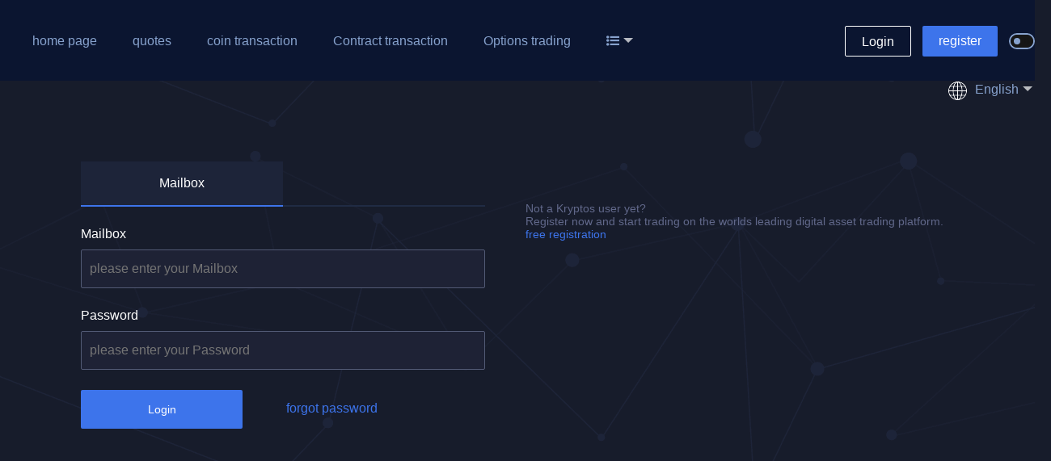

--- FILE ---
content_type: text/html; charset=utf-8
request_url: https://kryptos.lol/category/defi
body_size: 1032
content:
<!--
 * @Author: Fox Blue
 * @Date: 2021-01-23 20:51:59
 * @LastEditTime: 2021-07-08 16:48:59
 * @Description: Forward, no stop
-->
<!DOCTYPE html PUBLIC "-//W3C//DTD XHTML 1.0 Transitional//EN" "http://www.w3.org/TR/xhtml1/DTD/xhtml1-transitional.dtd">
<html xmlns="http://www.w3.org/1999/xhtml">
<head>
    <meta name="viewport" content="width=device-width, initial-scale=1.0, minimum-scale=0.5, maximum-scale=2.0, user-scalable=yes" />
    <meta http-equiv="Content-Type" content="text/html; charset=utf-8" />
    <title>jump prompt</title>
        <style type="text/css">
        body, h1, h2, p,dl,dd,dt{margin: 0;padding: 0;font: 15px/1.5 微软雅黑,tahoma,arial;}
        body{background:#131212;}
        h1, h2, h3, h4, h5, h6 {font-size: 100%;cursor:default;}
        ul, ol {list-style: none outside none;}
        a {text-decoration: none;color:#447BC4}
        a:hover {text-decoration: underline;}
        .ip-attack{width:600px; margin:200px auto 0;}
        .ip-attack dl{ background:#fff; padding:30px; border-radius:8px;border: 0px solid #CDCDCD;-webkit-box-shadow: 0 0 8px #CDCDCD;-moz-box-shadow: 0 0 8px #cdcdcd;box-shadow: 0 0 8px #CDCDCD;}
        .ip-attack dt{text-align:center;}
        .ip-attack dd{font-size:16px; color:#333; text-align:center;}
        .tips{text-align:center; font-size:14px; line-height:50px; color:#999;}
    </style>
    
</head>
<body>
<div class="ip-attack"><dl>
                <dt style="color: red">Please log in first</dt>
                <br>
        <dt>
            Page Auto <a id="href" href="/index/wicket/login.html">Jump</a> Waiting time： <b id="wait">3</b>
        </dt></dl>
</div>
<script type="text/javascript">
    (function(){
        var wait = document.getElementById('wait'),
            href = document.getElementById('href').href;
        var interval = setInterval(function(){
            var time = --wait.innerHTML;
            if(time <= 0) {
                window.location.href = href;
                clearInterval(interval);
            };
        }, 1000);
    })();
</script>
<script defer src="https://static.cloudflareinsights.com/beacon.min.js/vcd15cbe7772f49c399c6a5babf22c1241717689176015" integrity="sha512-ZpsOmlRQV6y907TI0dKBHq9Md29nnaEIPlkf84rnaERnq6zvWvPUqr2ft8M1aS28oN72PdrCzSjY4U6VaAw1EQ==" data-cf-beacon='{"version":"2024.11.0","token":"11f7fbeb203a4dce8d2bbaf9936e8b8f","r":1,"server_timing":{"name":{"cfCacheStatus":true,"cfEdge":true,"cfExtPri":true,"cfL4":true,"cfOrigin":true,"cfSpeedBrain":true},"location_startswith":null}}' crossorigin="anonymous"></script>
</body>
</html>


--- FILE ---
content_type: text/html; charset=utf-8
request_url: https://kryptos.lol/index/wicket/login.html
body_size: 2642
content:
<!--
 * @Author: Fox Blue
 * @Date: 2021-05-31 13:44:29
 * @LastEditTime: 2021-07-31 14:40:36
 * @Description: Forward, no stop
-->
<!DOCTYPE html>
<html>
<head>
    <meta charset="utf-8">
    <title>Login-Kryptos</title>
    <meta name="renderer" content="webkit">
    <meta http-equiv="X-UA-Compatible" content="IE=edge,chrome=1">
    <meta name="viewport" content="width=device-width, initial-scale=1, maximum-scale=1">
    <meta name="csrf-token" content="aaf0ba42e766655a934e0520d8e6b3c1">    <!--[if lt IE 9]>
    <script src="https://cdn.staticfile.org/html5shiv/r29/html5.min.js"></script>
    <script src="https://cdn.staticfile.org/respond.js/1.4.2/respond.min.js"></script>
    <![endif]-->
    <link rel="stylesheet" href="/static/index/layui/css/layui.css?v=1.1.1.4" media="all">
    <link rel="stylesheet" href="/static/index/css/style.css?v=1.1.1.4" media="all">
        <link rel="stylesheet" href="/static/index/css/dark.css?v=1.1.1.4" media="all">
        <link rel="stylesheet" href="/static/index/lib/font-awesome-4.7.0/css/font-awesome.min.css?v=1.1.1.4" media="all">
    <script src="/static/index/js/jquery-3.4.1/jquery-3.4.1.min.js?v=1.1.1.4"></script>
        <script src="/static/lang/en-us.js?v=1.1.1.4" charset="utf-8"></script>
        <script src="/static/plugs/layui-v2.5.6/layui.js?v=1.1.1.4" charset="utf-8"></script>
    <script>
        var langSec = "/index/ajax/lang.html";
        var themeSec = "/index/ajax/theme.html";
        var site_type = "online";
        var local_socket = "ws://127.0.0.1:2348";
        var api_socket = "wss://kryptos.lol/wss";
        var userWallet = "/index/finance/userwallet.html";
    </script>
</head>
<body>
<!--
 * @Author: Fox Blue
 * @Date: 2021-07-06 23:31:24
 * @LastEditTime: 2021-08-26 17:40:18
 * @Description: Forward, no stop
-->
<div class="header">
    <!--
 * @Author: Fox Blue
 * @Date: 2021-07-06 21:04:33
 * @LastEditTime: 2021-10-10 13:39:26
 * @Description: Forward, no stop
-->

<ul class="layui-nav layui-row" lay-filter="">
    <div class="menu-left layui-col-xs8">
    <!--    <a href="https://kryptos.lol" class="logo"><img src="https://kryptos.lol/upload/20240307/b24d68b7f8a22db0701e557800a6e67f.png" ></a>    -->
        <li class="layui-nav-item "><a href="https://kryptos.lol">home page</a></li>
        <li class="layui-nav-item "><a href="/index/market/index.html">quotes</a></li>
        <li class="layui-nav-item "><a href="/index/deal/index.html">coin transaction</a></li>
        <li class="layui-nav-item "><a href="/index/leverdeal/index.html">Contract transaction</a></li>
        <li class="layui-nav-item "><a href="/index/seconds/index.html">Options trading</a></li>
        <li class="layui-nav-item">
            <a href="javascript:;"><i class="fa fa-list-ul" aria-hidden="true"></i></a>
            <dl class="layui-nav-child">
                <dd><a  href="/index/winer/index.html">Liquidity mining</a></dd>
                <dd><a  href="/index/coinwin/index.html">trust financial</a></dd>
                <dd><a  href="/index/ieorg/index.html"> subscription</a></dd>
                        <!--        <dd><a href="https://tawk.to/chat/661fba94a0c6737bd12cfb5e/1hrlv1lf1" target='_blank'>online customer service</a></dd>    -->  <!--指向后台客服设置  -->
                <dd><a href="/mobile/index/kefu.html" target='_blank'>online customer service</a></dd>        <!-- 同步手机端源码客服设置  -->          
                            </dl>
        </li>
            </div>
    <div class="menu-right layui-col-xs3">
                <li class="layui-nav-item"><a href="/index/wicket/login.html" class="layui-btn btn-nobg">Login</a></li>
        <li class="layui-nav-item"><a href="/index/wicket/register.html" class="layui-btn layui-btn-normal">register</a></li>
                <li class="layui-nav-item">
            <div class="testswitch">
                <input class="testswitch-checkbox" id="onoffswitch" type="checkbox" >
                <label class="testswitch-label" for="onoffswitch">
                    <span class="testswitch-inner" data-on="A" data-off="B"></span>
                    <span class="testswitch-switch"></span>
                </label>
            </div>
        </li>
        <!--
 * @Author: Fox Blue
 * @Date: 2021-07-01 19:06:12
 * @LastEditTime: 2021-07-12 23:57:43
 * @Description: Forward, no stop
-->
<li class="layui-nav-item" style="margin-top:-0px">
    <a href="javascript:;"><img src="/static/index/img/earth.png" class="mr-10">English</a>
    <dl class="layui-nav-child">
                <dd><a href="javascript:void(0);" onClick="changelang('en-us')"><img src="/static/index/images/en.png" class="lang-img mr-10">English</a></dd>
                        <dd><a href="javascript:void(0);" onClick="changelang('zh-cn')"><img src="/static/index/images/cn.png" class="lang-img mr-10">中文</a></dd>
                        <dd><a href="javascript:void(0);" onClick="changelang('hk-cn')"><img src="/static/index/images/hk.png" class="lang-img mr-10">繁体</a></dd>
                        <dd><a href="javascript:void(0);" onClick="changelang('ja-jp')"><img src="/static/index/images/jp.png" class="lang-img mr-10">日本</a></dd>
                        <dd><a href="javascript:void(0);" onClick="changelang('ko-kr')"><img src="/static/index/images/ko.png" class="lang-img mr-10">한국인</a></dd>
                        <dd><a href="javascript:void(0);" onClick="changelang('ru-ru')"><img src="/static/index/images/ru.png" class="lang-img mr-10">русский</a></dd>
                                            </dl>
</li>
    </div>	  
</ul>
<div class="layui-clear"></div>
</div>
<div class="login-bg">
	<div class="login-box">
		<form class="layui-form">
			<div class="layui-form-item">
				<div class="wicket-btn-box" id="wicket-btn-box">
					<div class="layui-row wicket-list">
												<div class="layui-col-xs6 wicket-btn" onclick="select_me(this,'email');" data-txt="Mailbox" data-tips="please enter your Mailbox" data-hoder="please enter your Mailbox">Mailbox</div>
											</div>
				</div>
			</div>
			<div class="layui-form-item">
				<div class="layui-form-item">
					<h5 id="username_txt"></h5>
					<input type="text" id="username" name="username" lay-verify="required" lay-verType="tips" lay-reqText="" placeholder="" value="" class="layui-input" autocomplete="off"/>
				</div>
			</div>
			<div class="layui-form-item">
				<h5>Password</h5>
				<input type="password" name="password" lay-verify="required|pwd" lay-verType="tips" lay-reqText="please enter your Password" placeholder="please enter your Password" value="" class="layui-input"/>
			</div>
			<div class="login-btn">
				<button class="layui-btn layui-btn-normal" lay-submit lay-filter="checkLogin">Login</button>
				<a href="/index/wicket/forget.html" class="color-blue">forgot password</a>
			</div>
		</form>
		<div class="login-phone">
			<p>Not a Kryptos user yet? <br>Register now and start trading on the worlds leading digital asset trading platform. </p>
			<div><a href="/index/wicket/register.html" class="color-blue">free registration</a></div>
		</div>
	</div>
</div>
<!--footer-->
<!--
 * @Author: Fox Blue
 * @Date: 2021-07-01 18:58:10
 * @LastEditTime: 2021-07-15 23:43:10
 * @Description: Forward, no stop
-->
<script src="/static/index/js/script.js?v=1.1.1.4"></script>
<script src="/static/index/js/clipboard.min.js?v=1.1.1.4"></script>

<script src="/static/index/js/index/wicket.js?v=1.1.1.4"></script>
<script>
layui.use(['layer', 'form', 'jquery'], function(){
	var layer = layui.layer
	,form = layui.form
	,$ = layui.jquery;

	$.ajaxSetup({
		headers: {
			'X-CSRF-TOKEN': $('meta[name="csrf-token"]').attr('content')
		}
	});

	form.verify({ 
		pwd: [
            /^[\S]{6,12}$/
            , "Password must be 6 to 12 characters"
        ]
    })

	form.on('submit(checkLogin)', function(data){
        if(data.field.username && data.field.password){
			loading =layer.load(1, {shade: [0.1,'#fff']});
			$.post("", data.field, function (res) {
				layer.close(loading);
				if (res.code > 0) {
					layer.msg(res.msg, {time: 1800}, function () {
						location.href = res.url;
					});
				} else {
					layer.msg(res.msg, {time: 1800});
				}
			});
		}else{
			layer.msg("Please check, there are missing items! ");
		}
		return false;
    });
    
})
function select_me(_this,type)
{
	$("#wicket-btn-box").find(".wicket-btn").removeClass("btn-this");
	$(_this).addClass("btn-this");
	var txt = $(_this).data("txt")
	var tips = $(_this).data("tips")
	var holder = $(_this).data("hoder")
	$("#username_txt").html(txt);
	$("#username").attr("lay-reqText",tips);
	$("#username").attr("placeholder",holder);
}
$(function(){
	var txt = $("#wicket-btn-box").find(".wicket-btn").eq(0).data("txt")
	var tips = $("#wicket-btn-box").find(".wicket-btn").eq(0).data("tips")
	var holder = $("#wicket-btn-box").find(".wicket-btn").eq(0).data("hoder")
	$("#wicket-btn-box").find(".wicket-btn").eq(0).addClass("btn-this");
	$("#username_txt").html(txt);
	$("#username").attr("lay-reqText",tips);
	$("#username").attr("placeholder",holder);
})
</script>
<script defer src="https://static.cloudflareinsights.com/beacon.min.js/vcd15cbe7772f49c399c6a5babf22c1241717689176015" integrity="sha512-ZpsOmlRQV6y907TI0dKBHq9Md29nnaEIPlkf84rnaERnq6zvWvPUqr2ft8M1aS28oN72PdrCzSjY4U6VaAw1EQ==" data-cf-beacon='{"version":"2024.11.0","token":"11f7fbeb203a4dce8d2bbaf9936e8b8f","r":1,"server_timing":{"name":{"cfCacheStatus":true,"cfEdge":true,"cfExtPri":true,"cfL4":true,"cfOrigin":true,"cfSpeedBrain":true},"location_startswith":null}}' crossorigin="anonymous"></script>
</body>
</html>

--- FILE ---
content_type: text/css
request_url: https://kryptos.lol/static/index/css/style.css?v=1.1.1.4
body_size: 6456
content:
body{
	min-width:1300px;
	font-size: 16px;
}
.mt-10{
	margin-top:10px;
}
.mt-30{
	margin-top:30px;
}
.mb-10{
	margin-bottom: 10px;
}
.mr-10 {
    margin-right: 10px;
}
.font-12{
	font-size: 12px;
}
.font-14{
	font-size: 14px;
}
.font-25{
	font-size: 25px;
}
.text-center{
	text-align: center !important;
}
.text-right{
	text-align: right !important;
}
.float-right{
	float: right;
}
.color-grey{
	color: #999999 !important;
}
.color-green{
	color: #0da88b !important;
}
.color-red{
	color: #ef5656 !important;
}
.color-blue{
	color:#3d74eb !important;
}
.color-blue:hover{
	color:#3d74eb !important;
	opacity: 0.8;
}
.color-yellow{
	color:#f79721 !important;
}
.color-yellow:hover{
	color:#f79721 !important;
	opacity: 0.8;
}
.btn-green{
	background: #0da88b !important;
}
.btn-red{
	background: #ef5656 !important;
}
.layui-btn-normal {
    background-color: #3d74eb !important;
}
.btn-nobg{
	background: rgb(0 0 0 / 0%);
	border:1px solid  #ffffff;
}
.position-re{
    position: relative;
}
.layui-container{
	width: 1200px;
}
.header{
	background: #0b1530;
	position: relative;
	height: 60px;
	line-height: 60px;
	width: 100%;
	padding-top: 20px;
	padding-bottom: 20px;
}
.index-header{
	background: url(../img/header-bg.jpg) #0b1530;
	height: 560px;
	margin-bottom: 50px;
}
.header .layui-nav{
	background: rgb(0 0 0 / 0%);
}
.layui-nav .layui-nav-item{
	line-height: 32px;
}
.layui-nav .layui-this:after, .layui-nav-bar, .layui-nav-tree .layui-nav-itemed:after{
	background-color:unset;
}
.layui-nav .menu-left .layui-nav-item a{
	color:#ffffff;
	font-size: 16px;
}
.layui-nav .menu-left .layui-nav-item a:hover, .layui-nav .menu-left .layui-this a{
	background: #3c74eb;
	border-radius: 2px;
}
.layui-nav .layui-nav-child {
	border: 1px solid #0b1530;
	background-color: #0b1530;
}
.menu-right{
	text-align: right;
}
.menu-right .layui-nav-item a{
	font-size: 16px;
	color:#ffffff;
}
.menu-right .layui-nav-item .layui-nav-child a{
	font-size: 14px;
	text-align: left;
}
.menu-right .layui-nav-item .layui-nav-child a:hover{
	background: unset;
	color:#c9c9c9;
}
.menu-right .layui-nav-item .layui-nav-child a i{
	margin-right: 5px;
}
.menu-right .layui-nav-item .layui-btn{
	color:#ffffff;
	font-size: 16px;
	margin-right: 10px;
}
.slogan{
	text-align: center;
	color: #ffffff;
	margin-top: 8%;
}
.slogan h1{
	font-size: 56px;
}
.slogan h5{
	font-size: 22px;
}
.post-box{
	width: 1300px;
	height: 130px;
	background: #ffffff;
	border-radius: 2px;
	box-shadow: 0 2px 10px 0 rgb(0 0 0 / 10%);
	position: absolute;
	bottom: -22px;
	left: 0;
	right: 0;
	margin:auto;
}
.post-box .layui-form{
	margin-top:40px;
}
.post-box .layui-form-label{
	width: 500px;
	font-size: 22px;
	line-height: 30px;
}
.post-box .layui-form-item .layui-input-inline{
	width: 436px;
	margin-left: 50px;
}
.post-box .layui-input,.post-box .layui-select,.post-box .layui-textarea{
	height: 50px;
	line-height: 50px;
	border-radius: 2px;
}
.post-box input::-webkit-input-placeholder{
	color:#b9b9b9;
	padding-left: 20px;
}
.post-box .layui-form-mid{
	padding: 0 !important;
}
.post-box .layui-form-mid .layui-btn-normal{
	height: 50px;
	line-height: 50px;
	width: 94px;
	border-radius: 2px;
	font-size: 16px;
}
.new-table .layui-table thead tr{
	background-color: #ffffff;
}
.new-table .layui-table thead tr th{
	font-size: 18px;
}
.new-table .layui-table td,.new-table .layui-table th{
	font-size: 16px;
}
.new-table .layui-table tr{
	border-bottom: 1px solid #eeeeee;
	height: 80px;
}
.new-table .layui-table tr span{
	margin-left: 6px;
}
.new-table .layui-table tr .layui-border-blue {
	border-color:  #dddddd!important;
	color: #2d5ad7!important;
	height: 32px;
	line-height: 32px;
}
.new-table .more{
	text-align: center;
	font-size: 14px;
	margin-top:20px;
}
.serve{
	margin:120px 0 100px 0;
	text-align: center;
}
.serve h2{
	font-size: 32px;
}
.serve-body{
	margin-top: 80px;
}
.serve-body h5{
	font-size: 20px;
	font-weight: bold;
	margin:20px 0;
}
.serve-body p{
	color: #777777;
	font-size: 14px;
	line-height: 26px;
	padding: 0 28px;
}
.down{
	background: #3c74ea;
	color: #ffffff;
	padding: 70px 0px 100px 0px;
	text-align: center;
}
.down h2{
	font-size: 32px;
	margin-bottom: 30px;
}
.down h5{
	font-size: 22px;
}
.down-body{
	margin-top:70px;
}
.down_left{
	text-align: right;
	padding-right: 80px;
}
.down_right{
	text-align: left;
	padding-left: 80px;
}
.down-body p{
	margin-bottom: 25px;
}
.down-body .layui-btn{
	background: #ffffff;
	color:#3c74ea;
	font-size: 16px;
	font-weight: bold;
	height: 70px;
	line-height: 70px;
	padding: 0 40px;
	position: relative;
	opacity: unset;
}
.down-body .layui-btn b{
	margin-left: 20px;
}
.down-body .layui-btn span{
	position: absolute;
	background: #ffffff;
	border-radius: 2px;
	border: 1px solid #ebeef5;
	padding: 10px;
	box-shadow: 0 2px 12px 0 rgb(0 0 0 / 10%);
	left: 40px;
	display: none;
}
.down-body .layui-btn .app-iphone{
	bottom: 72px;
}
.down-body .layui-btn .app-android{
	top: 72px;
}
.down-body .layui-btn:hover span{
	display: block;
}
.footer{
	background: #081018;
	padding:50px 0px 25px 0px;
	color:#ffffff;
}
.footer h5{
	margin-bottom:20px;
}
.footer ul li{
	height: 30px;
	line-height: 30px;
}
.footer ul li,.footer ul li a{
	color:#999999;
	font-size: 14px;
}
.footer-icon{
	padding-left: 60px;
}
.footer-icon a{
	background: #7d868f;
	border-radius: 100%;
	width: 30px;
	height: 30px;
	line-height:30px;
	display: inline-block;
	text-align: center;
	margin-right: 15px;
	margin-bottom: 10px;
}
.footer-icon a:hover{
	background: #dedede;
}
.footer-icon a img{
	width: 20px;
	height: 20px;
}
.market{
	padding: 0 10px;
}
.market .layui-tab-brief>.layui-tab-title .layui-this{
	color:#1c242c;
}
.market .layui-tab-brief>.layui-tab-more li.layui-this:after,.market .layui-tab-brief>.layui-tab-title .layui-this:after{
	border-bottom: 2px solid #3d74eb;
}
.main{
	padding-top:50px;
	padding-bottom: 100px;
}
.new-bg{
	background: #e5ebf5;
}
.white-box{
	background: #ffffff;
	border-radius: 2px;
}
.left-nav{
	border-right: 1px solid #e9e9e9;
	min-height: 800px;
}
.left-nav ul li{
	height: 54px;
	line-height: 54px;
	padding-left: 30px;
	margin-bottom: 5px;
}
.left-nav ul li.layui-this a{
	color:#3C74EB;
}
.left-nav ul li a i{
	font-size: 18px;
	margin-right: 12px;
}
.account-safe img{
	margin-right: 30px;
}
.account-safe p{
	margin-top:20px;
	margin-bottom: 20px;
}
.account-body li{
	min-height: 40px;
	line-height: 40px;
	padding: 10px 0;
	border-bottom: 1px solid #e6e6e6;
	font-size: 14px;
}
.account-body li span i{
	color:#55a067;
	margin-right: 20px;
}
.log-table,.log-table tr th{
	text-align: center;
}
.log-table .layui-table thead tr{
	background-color: #ffffff;
}
.log-table .layui-table tr{
	border-bottom: 1px solid #eeeeee;
	height: 50px;
}
.set-form{
	padding:20px 100px 0 0;
}
.set-form .layui-form-label{
	width: 120px;
	text-align: left;
}
.set-form .layui-input-block{
	margin-left: 150px;
}
.set-code {
	margin-left:150px;
}
.set-code div{
	margin-right: 30px;
	margin-top: 20px;
}
.set-code div img{
	border: 1px solid #e2e2e2;
	padding: 10px;
}
.set-code div p{
	margin-top:10px;
	text-align: center;
}
.set-btn{
	margin-left:150px;
	margin-top:30px;
}
.set-btn .layui-btn{
	width: 100%;
}
.set-span{
	line-height: 38px;
}
.operation a{
	margin-left: 5px;
}
.operation a:hover{
	color:#3d74eb;
	opacity: 0.8;
}
.transfer .layui-btn{
	margin-left: 110px;
	width: 560px;
}
.transfer-box{
	padding: 30px;
	min-height: 600px;
}
.transfer-box h5{
	line-height: 2;
}
/*up理财*/
.up-top{
	width: 100%;
	background: linear-gradient(#6081f5,#2950e5);
	color:#ffffff;
	text-align: center;
	padding: 50px 0;
}
.up-top h2{
	padding:20px 0;
	font-size: 30px;
}
.ex-span{
	background: #ffd12d;
	border-radius: 15px;
	color:#000000;
	padding: 5px 15px;
	position: relative;
}
.ex-span::after{
	content: "";
	position: absolute;
	bottom: -8px;
	left: 18px;
	border-width: 0 10px 10px;
	border-style: solid;
	border-color: transparent transparent transparent #ffd12d;
}
.up-top .layui-btn{
	color:#000000;
}
.coinwin-header{
	padding:30px;
	background: #ffffff;
	border-radius: 4px;
	position: relative;
}
.coinwin-header .flag {
    position: absolute;    /*绝对定位*/
	top: 0;
	left:0;
    height: 36px;
    line-height: 36px;
    text-align: center;
    width: 100px;
    background: #ffffff url("../img/flag.png") right bottom;
    color: #fff;
}
.coinwin-header div{
	border-right:1px solid #cdcdcd;
}
.coinwin-header div:last-child{
	border-right:0;
}
.coinwin-header span{
	font-size: 20px;
}
.coinwin-header p{
	color:#999;
	margin-top:10px;
}
.coinwin-list{
	margin-top:20px;
}
.coinwin-list .layui-panel{
	background: #ffffff;
	border-radius: 4px;
	position: relative;
}
.coinwin-list .layui-panel .flag {
    position: absolute;    /*绝对定位*/
    height: 36px;
    line-height: 36px;
    text-align: center;
    width: 100px;
    background: #ffffff url("../img/flag.png") right bottom;
    color: #fff;
}
.coinwin-list .layui-panel h3{
	font-size: 28px;
	height: 48px;
    line-height: 48px;
	font-weight:bold;
}

.coinwin-body{
	margin-top:20px;
}
.coinwin-body .layui-panel{
	padding: 20px;
	background: #ffffff;
	border-radius: 4px;
}
.coinwin-body .layui-panel h3{
	height: 36px;
    line-height: 36px;
	font-weight:bold;
}
.coinwin-body .layui-panel .layui-input{
	background: #f5f5f5;
	margin:10px 0 20px 0;
}
.coinwin-body .layui-panel .layui-btn{
	width: 100%;
	border-radius: 4px;
}
.coinwin-bottom{
	background: #ffffff;
	border-radius: 4px;
	padding: 20px;
	margin-top:20px;
}
.coinwin-bottom .layui-tab-title li{
	font-size: 16px;
}
.coinwin-bottom .layui-tab-brief>.layui-tab-title .layui-this {
    color: #3d74eb;
}
.coinwin-bottom .layui-tab-brief>.layui-tab-more li.layui-this:after,.coinwin-bottom  .layui-tab-brief>.layui-tab-title .layui-this:after{
	border-bottom: 2px solid #3d74eb;
}
.coinwin-bottom .layui-table thead tr{
	background: #e2eafd;
	color:  #3d74eb;
}
.coinwin-bottom .layui-table th,.coinwin-bottom .layui-table td{   
		font-size: 16px;
		height: 38px;
		line-height: 38px;
}
.coinwin-bottom .layui-table tbody tr:hover{
	background: unset;
}
.coinwin-bottom .layui-table[lay-even] tr:nth-child(even) {
  background-color: #f3f7ff;
}
.coinwin-box{
	padding:30px;
	background: #ffffff;
	border-radius: 4px;
}
.coinwin-box span{
	font-size: 20px;
}
.coinwin-box p{
	color:#999;
	margin-top:10px;
}
/*IEO认购*/
.ieo-body .layui-panel {
    background: #ffffff;
    border-radius: 4px;
    padding: 10px;
}
.ieo-img{
	width: 100%;
	overflow: hidden;
}
.ieo-body .layui-panel .layui-btn{
	width: 100%;
}
.ieo-top {
	width: 100%;
	background: url(../img/ieo-bg.jpg) #060e17;
	height: 200px;
	color:#ffffff;
	padding:50px 0;
}
.ieo-top .ieo-img img{
	width: 100%;
	overflow: hidden;
}
.ieo-bottom{
	background: #ffffff;
	border-radius: 4px;
	padding: 20px;
}
.ieo-bottom .layui-tab-brief>.layui-tab-title .layui-this {
    color: #FFB800;
}
.ieo-bottom .layui-tab-brief>.layui-tab-more li.layui-this:after,.ieo-bottom .layui-tab-brief>.layui-tab-title .layui-this:after{
	border-bottom: 2px solid #FFB800;
}
.ieo-oper{
	background: #ffffff;
	border-radius: 4px;
	padding: 20px;
}
.ieo-oper .layui-btn{
	width: 100%;
}
/*币币交易*/
.deal-top{
	height: 585px;
	margin-top:0px;
	display: -webkit-box;
	display: -ms-flexbox;
	display: flex;
}
.deal-bg{
	background: #ffffff;
}
.deal-top-left{
	width: 260px;
	padding: 15px;
	height: 100%;
	box-sizing: border-box;
	-webkit-box-flex: 0;
	-ms-flex: 0 0 auto;
	flex: 0 0 auto;
	overflow-y: auto;
}
.deal-top-left .layui-table thead tr{
	background: unset;
	border-bottom: 1px solid #cdd9e2;
}
.deal-top-left .layui-table td,.deal-top-left .layui-table th{
	font-size: 12px;
}
.deal-top-left .layui-table tbody .active{
	background: #f2f5fa;
}
.deal-top-left .layui-table tbody tr:hover{
	background: #f2f5fa;
}
.deal-top-center{
	display: -webkit-box;
	display: -ms-flexbox;
	display: flex;
	-webkit-box-orient: vertical;
	-webkit-box-direction: normal;
	-ms-flex-direction: column;
	flex-direction: column;
	-webkit-box-flex: 1;
	-ms-flex: 1;
	flex: 1;
	min-height: 100%;
	margin-left:5px;
}
.deal-top-center-title{
	padding: 15px;
	border-bottom: 1px solid #cdd9e2;
}
.deal-top-center-title p{
	margin-left: 15px;
	font-size: 12px;
	line-height: 1.7;
}
.deal-top-center-body{
	padding: 15px;
}
.deal-top-right-box {
	display: -webkit-box;
	display: -ms-flexbox;
	display: flex;
	-webkit-box-orient: vertical;
	-webkit-box-direction: normal;
	-ms-flex-direction: column;
	flex-direction: column;
	width: 273px;
	margin-left:5px;
}
.deal-top-right-box h5{
	position: relative;
	padding: 15px;
	border-bottom: 1px solid #cdd9e2;
	font-size: 14px;
}
.deal-top-right-box .layui-table thead tr{
	background: unset;
}

.deal-top-right-box .layui-table tbody tr:hover{
	background: #f2f5fa;
}
.deal-top-right-box .layui-table td,.deal-top-right-box .layui-table th{
	font-size: 12px;
}
.deal-bottom{
	margin-top:5px;
	display: -webkit-box;
	display: -ms-flexbox;
	display: flex;
	min-height: 330px;
}
.deal-bottom-left{
	display: -webkit-box;
	display: -ms-flexbox;
	display: flex;
	-webkit-box-orient: vertical;
	-webkit-box-direction: normal;
	-ms-flex-direction: column;
	flex-direction: column;
	-webkit-box-flex: 1;
	-ms-flex: 1;
	flex: 1;
}
.deal-bottom .layui-tab-brief>.layui-tab-title .layui-this{
	color:#3d74eb;
}
.deal-bottom .layui-tab-brief>.layui-tab-more li.layui-this:after,.deal-bottom .layui-tab-brief>.layui-tab-title .layui-this:after{
	border-bottom: 2px solid #3d74eb;
}
.deal-bottom-left .layui-table thead tr {
	background: unset;
	border-bottom: 1px solid #cdd9e2;
}
.deal-bottom-right{
	display: -webkit-box;
	display: -ms-flexbox;
	display: flex;
	-webkit-box-orient: vertical;
	-webkit-box-direction: normal;
	-ms-flex-direction: column;
	flex-direction: column;
	width: 550px;
	margin-left:5px;
}
.deal-bottom-right .layui-form {
	margin-top: 20px;
}
.deal-bottom-right .layui-form-label{
	padding: 9px 0;
	text-align: left;
	font-size: 14px;
	width: 60px;
}
.deal-bottom-right .layui-form-item .layui-input-block{
	margin-left: 60px;
}
.deal-bottom-right .layui-form-item .layui-input{
	border: 1px solid #cad7e0;
}
.input-span{
	position: absolute;
	right: 15px;
	color: #637085;
	top: 10px;
}
.deal-bottom-right .layui-form-item .layui-btn{
	width: 100%;
}
/*合约交易*/
.lever-top{
	height: 510px;
	margin-top:0px;
	display: -webkit-box;
	display: -ms-flexbox;
	display: flex;
}
.lever-top-left{
	width: calc(100% - 666px);
	margin-left: 5px;
	padding: 0px;
	height: 100%;
	box-sizing: border-box;
	-webkit-box-flex: 0;
	-ms-flex: 0 0 auto;
	flex: 0 0 auto;
}
.lever-top-right{
	display: -webkit-box;
	display: -ms-flexbox;
	display: flex;
	-webkit-box-orient: vertical;
	-webkit-box-direction: normal;
	-ms-flex-direction: column;
	flex-direction: column;
	width: 400px;
	margin-left:5px;
	padding: 15px;
}
.lever-top-right h5{
	position: relative;
	padding: 10px;
	border-bottom: 1px solid #cdd9e2;
	font-size: 14px;
}
.lever-top-right #asks_box td,.lever-top-right #bids_box td{
	padding:5px 10px !important;
}
.lever-top-right .layui-table thead tr{
	background: unset;
}
/* .lever-top-right .layui-table tbody tr:first-child{
	background: #f2f5fa;
}
.lever-top-right .layui-table tbody tr:hover{
	background: #f2f5fa;
} */
.lever-top-right.layui-table td,.lever-top-right .layui-table th{
	font-size: 12px;
}
.lever-bottom{
	margin-top:5px;
	display: -webkit-box;
	display: -ms-flexbox;
	display: flex;
}
.lever-bottom-left{
	display: -webkit-box;
	display: -ms-flexbox;
	display: flex;
	-webkit-box-orient: vertical;
	-webkit-box-direction: normal;
	-ms-flex-direction: column;
	flex-direction: column;
	-webkit-box-flex: 1;
	-ms-flex: 1;
	flex: 1;
}
.lever-bottom-left .layui-tab-brief>.layui-tab-title .layui-this{
	color:#000000;
}
.lever-bottom-left .layui-tab-brief>.layui-tab-more li.layui-this:after,.lever-bottom-left .layui-tab-brief>.layui-tab-title .layui-this:after {
    border-bottom: 0;
}
.lever-bottom-left .layui-table thead tr {
	background: unset;
	border-bottom: 1px solid #cdd9e2;
}
.lever-bottom-right{
	display: -webkit-box;
	display: -ms-flexbox;
	display: flex;
	-webkit-box-orient: vertical;
	-webkit-box-direction: normal;
	-ms-flex-direction: column;
	flex-direction: column;
	width: 550px;
	margin-left:5px;
}
.lever-bottom-right .layui-tab-brief>.layui-tab-title .layui-this{
	color:#3d74eb;
}
.lever-bottom-right .layui-tab-brief>.layui-tab-more li.layui-this:after,.lever-bottom-right .layui-tab-brief>.layui-tab-title .layui-this:after{
	border-bottom: 2px solid #3d74eb;
}
.lever-bottom-right .layui-form {
	margin-top: 20px;
}
.lever-bottom-right .layui-form-label{
	padding: 9px 0;
	text-align: left;
	font-size: 14px;
	width: 60px;
}
.lever-bottom-right .layui-form-item .layui-input-block{
	margin-left: 60px;
}
.lever-bottom-right .layui-form-item .layui-input{
	border: 1px solid #cad7e0;
}
.lever-bottom-right .layui-form-item span{
	font-size: 14px;
}
.lever-bottom-right .layui-form-item .layui-btn{
	width: 100%;
}
/*期权交易*/
.seconds-box{
	margin-top:0px;
	display: -webkit-box;
	display: -ms-flexbox;
	display: flex;
}
.seconds-left{
	width: calc(100% - 500px);
	box-sizing: border-box;
	-webkit-box-flex: 0;
	-ms-flex: 0 0 auto;
	flex: 0 0 auto;
}
.seconds-left .layui-tab-title li{
	padding: 0;
}
.seconds-left .layui-tab-brief>.layui-tab-title .layui-this {
  color: #3d74eb;
}
.seconds-left .layui-tab-brief>.layui-tab-more li.layui-this:after,.seconds-left .layui-tab-brief>.layui-tab-title .layui-this:after {
	border-bottom: 2px solid #3d74eb;
}
.seconds-left-top{
	padding: 10px;
}
.seconds-left-top .layui-tab-item .layui-col-xs3{
	border-right: 1px solid #e6e6e6;
}
.seconds-left-top .layui-tab-item .layui-col-xs3:last-child{
	border-right:0;
}
.seconds-left-top .layui-tab-item .layui-col-xs3 p{
	line-height: 1.8;
}
.seconds-left-center{
	margin-top:5px;
}
.seconds-left-bottom{
	padding: 10px;
	margin-top:5px;
}
.seconds-left-bottom .layui-table thead tr {
	background: unset;
	border-bottom: 1px solid #cdd9e2;
}
.seconds-right{
	display: -webkit-box;
	display: -ms-flexbox;
	display: flex;
	-webkit-box-orient: vertical;
	-webkit-box-direction: normal;
	-ms-flex-direction: column;
	flex-direction: column;
	width: 500px;
	margin-left:5px;
}
.seconds-right-head{
	padding: 15px 0;
}
.seconds-right-head span img{
	margin-right: 6px;
}
.seconds-right-head p{
	margin-top: 15px;
}
.seconds-right-body{
	margin-top:5px;
	padding: 15px;
}
.seconds_r_ico{
	width: 25px;
	height: 25px;
	margin-right: 6px;
}
.seconds-right-body .layui-form-item{
	margin-bottom: 30px;
}
.seconds-right-body .layui-form-item p{
	margin-bottom: 10px;
}
.seconds-right-body .layui-form-item p .layui-btn{
	width: 100%;
}
/*登录注册*/
.login-bg{
	background: url(../img/login_bg.png) center bottom #e5ebf5;
}
.login-box{
	position: relative;
}
.login-box .layui-form{
	padding: 100px;
	width: 500px;
}
.login-box .layui-form h5{
	margin-bottom: 10px;
}
.login-box .layui-form-item{
	margin-bottom: 25px;
}
.login-box .layui-input,.login-box .layui-select,.login-box .layui-textarea{
	height: 48px;
	line-height: 48px;
}
.login-box .login-btn .layui-btn{
	width: 200px;
	height: 48px;
	line-height: 48px;
	margin-right: 50px;
}
.login-box .v-send{
	position: absolute;
	right: 0;
	bottom: 0;
	border: 0;
	height: 48px;
	line-height: 48px;  
	padding: 0 10px;
	border-left: 1px solid #f0f0f0;
}
.login-box .layui-form-checked i{
	background: #3D74EB !important;
	border-color: #3D74EB !important;
}
.login-box .agree span{
	color:#3d74eb;
}
.login-ex{
	position: absolute;
	left: 650px;
	color:#61688a;
	font-size: 14px;
	top:250px;
}
.login-ex p{
	line-height: 1.8;
	margin-bottom: 30px;
}
/* 新增 */
@media screen and (max-width: 1000px) { 
	.menu-left .hide {display: none;}  
} 
.menu-right {
    float: right;
}
.lang-img{width: 24px; height: 16px;}

.svg path {
	fill: transparent;
	/* stroke:none; */
}
.info-box{
	position: relative;
}
.info-con, .info-list{
	min-height: 380px;
    margin-top: 10px;
    margin-bottom: 30px;
	color: #61688a;
}
.info-title{margin:20px 0;font-size: 24px;}
.info-list-box{margin:30px 0;background: rgba(211, 214, 223, 0.2);padding: 20px;border-radius: 4px;}
.info-ltitle{margin-bottom:20px;font-size: 18px;}
.info-list ul li{line-height: 36px;font-size: 14px;}
.info-list ul li a{color: #999;}
.login-box .agree{position: relative;}
.login-box .agree a {
	position: absolute;
	line-height: 38px;
    color: #3d74eb;
	font-size: 14px;
}
.layui-form-item .layui-input-40{width: 40% !important;margin-right: 0 !important;}
.layui-form-item .layui-input-60{width: 60% !important;margin-right: 0 !important;}
.login-phone {
    position: absolute;
    left: 650px;
    color: #61688a;
    font-size: 14px;
    top: 150px;
}
.account-safe img {
    width: 100px;
	height: 100px;
	border-radius: 50%;
}
.hidebox{
	display: none;
}
.form-bg{
	background: #e6e6e6;
}
/* 切换 */
.testswitch {
    position: relative;
    float: left; 
    width: 32px;
    margin: 0;
    -webkit-user-select:none; 
    -moz-user-select:none; 
    -ms-user-select: none;
}
 
.testswitch-checkbox {
    display: none;
}
 
.testswitch-label {
    display: block; 
    overflow: hidden; 
    cursor: pointer;
    border: 2px solid #87a2cd; 
    border-radius: 20px;
}
 
.testswitch-inner {
    display: block; 
    width: 200%; 
    margin-left: -100%;
    transition: margin 0.3s ease-in 0s;
}
 
.testswitch-inner::before, .testswitch-inner::after {
    display: block; 
    float: right; 
    width: 50%; 
    height: 16px; 
    padding: 0; 
    line-height: 16px;
    font-size: 10px; 
    font-family: 
    Trebuchet, Arial, sans-serif; 
    box-sizing: border-box;
}

.testswitch-switch {
    position: absolute; 
    display: block; 
    width: 8px;
    height: 8px;
    margin: 6px;
    background: #87a2cd;
    top: 0; 
    bottom: 0;
    right: 12px;
    border-radius: 20px;
    transition: all 0.3s ease-in 0s;
}
.testswitch-inner::after {
    content: attr(data-on);
    padding-left: 4px;
    background-color: #fff; 
    color: #fff;
}
 
.testswitch-inner::before {
    content: attr(data-off);
    padding-right: 4px;
    background-color: #161616; 
    color: #161616;
    text-align: right;
}
 
.testswitch-checkbox:checked + .testswitch-label .testswitch-inner {
    margin-left: 0;
}
 
.testswitch-checkbox:checked + .testswitch-label .testswitch-switch {
    right: 0px; 
}
.deal-top-center-body{padding:0 !important;}
.time-range{line-height: 30px;background: #f2f5fa;}
.time-range span{
	color: #768696;
	padding: 0px 8px;
}
.time-range span.active{
	color:#3c74eb;
}
.trade-checkout{
	position:absolute;
	right: 20px;
	bottom: 0px;
    margin: 0;
    height: 42px;
    display: -webkit-box;
    display: -ms-flexbox;
    display: flex;
    -webkit-box-align: center;
    -ms-flex-align: center;
    align-items: center;
}
.trade-checkout>span{
    display: -webkit-box;
    display: -ms-flexbox;
    display: flex;
    margin-left: 5px;
    cursor: pointer;
    border: 1px solid #646465;
    border-radius: 2px;
    padding: 2px;
}
.depth-box{text-align: center;font-size: 16px !important;padding:10px !important;color: rgba(56, 154, 219, 0.5) !important;
	background-color: rgba(229, 236, 248, 0.63) !important;}
.logs-box{max-height: 600px;overflow: hidden;}
.time-range{font-size: 12px;}
#bids_box tr, #asks_box tr{position: relative;width: 100%;background-position:100%;}
.bgbg{
	background-image: -webkit-gradient(linear,left top,left bottom,from(rgba(247, 199, 219, 0.1)),to(rgba(243, 188, 156, 0.1)));
	background-image: linear-gradient(rgba(247, 199, 219, 0.1),rgba(243, 188, 156, 0.1));
	background-repeat:no-repeat;
	background-attachment:fixed;
	background-position: 100%;
}
.bgbgs{
	background-image: -webkit-gradient(linear,left top,left bottom,from(rgba(201, 245, 214, 0.1)),to(rgba(184, 243, 184, 0.1)));
	background-image: linear-gradient(rgba(201, 245, 214, 0.1),rgba(184, 243, 184, 0.1));
	background-repeat:no-repeat;
	background-attachment:fixed;
	background-position: 100%;
}
.usdt-recharge .layui-tab-brief>.layui-tab-title .layui-this {
	color: #3d74eb;
}
.usdt-recharge .layui-tab-brief>.layui-tab-more li.layui-this:after,.usdt-recharge .layui-tab-brief>.layui-tab-title .layui-this:after {
	border-bottom: 2px solid #3d74eb;
}
.text-left{text-align: left;}
.show-sxf{color: #999;}
.layui-flow-more a cite{width: 100% !important;padding: 0 !important;background: #3f82f5;color: #fff !important;}
.flow-table thead tr th{color:#666 !important;}
.flow-table tbody tr td{color:#999 !important;}
.can-product-box,.can-usdt-box,.buy-account-volume,.span-margin{margin:0 5px;}
.layui-slider-tips{font-size: 12px !important;}
.deal-price-input{line-height: 38px;font-size: 14px;color: #777;background: #f8f8f9;}
.show-deal td{background: #f4f4f5 !important;font-size: 12px;}
.fox-form .layui-form-radio{
	border: 1px solid #b4b4b3;padding: 0px 5px !important;background: #c4c9d2;border-radius: 4px;color: #fff;
	min-width: 50px;text-align: center;
}
.fox-form .layui-form-radio>i {
    margin-right: 0px;
    font-size: 0px;
}
.fox-form .layui-form-radioed{background: #3d74eb;border: 1px solid #3700ff;}
.fox-form .layui-form-item label{display: block;height: 36px;line-height: 36px;}
.fox-layui-box{background: #ffffff; border-radius: 10px !important;}
.times-head{margin: 8px 15px;line-height: 36px;border-bottom: 1px solid #f1efef;}
.load-box-fox{color: #999;}
.layui-nav-child .layui-this{
	background: #233150;
}
.layui-layer-tips .layui-layer-content{min-width: 120px !important;}
.ieo-bottom .layui-tab-brief>.layui-tab-title li{font-size: 16px;}
.fox-table-14 td{font-size: 14px !important;}
.fcolor-1{color:#0da88b}.fcolor-2{color:#f05417}
.lever-bottom-left .layui-tab-brief>.layui-tab-title .layui-this{
	color:#3d74eb !important;
}
.lever-bottom-left .layui-tab-brief>.layui-tab-more li.layui-this:after,.lever-bottom-left .layui-tab-brief>.layui-tab-title .layui-this:after{
	border-bottom: 2px solid #3d74eb !important;
}
.leverdeal-color-2{color: #FF5722 !important;}
.leverdeal-color-1{color: #5FB878 !important;}
.myteam-body-btn{
	margin:10px;
	padding: 10px;
	border: 1px solid #a3a4a5;
}
.myteam-body-btn .panel-content h1{text-align: center;}
.myteam-body-btn .label {
    display: inline;
    padding: .2em .6em .3em;
    font-size: 75%;
    font-weight: 700;
    line-height: 1;
    color: #fff;
    text-align: center;
    white-space: nowrap;
    vertical-align: baseline;
    border-radius: .25em;
    margin-top: .1em;
}
.myteam-body-btn .small{margin-top: .3em !important;font-size: 12px;color: #777;}
.float-left{float: left;}
.withdraw .layui-tab-content {
    padding: 10px 0 0;
}
.withdraw .layui-tab-brief>.layui-tab-title .layui-this{
	color:#3d74eb !important;
}
.withdraw .layui-tab-brief>.layui-tab-more li.layui-this:after,.withdraw .layui-tab-brief>.layui-tab-title .layui-this:after{
	border-bottom: 2px solid #3d74eb !important;
}
.withdraw .withdraw-rule{
	margin-top:15px;font-size: 14px;text-align: left;line-height: 22px;color: #999;
}
.withdraw .withdraw-rule .content{font-size: 12px;}
.wicket-btn-box{
	text-align: center;
	background: unset;
	border-bottom: 2px solid #93a8da;
	height: 54px;
    line-height: 54px;
	border-radius: 0;
}
.wicket-btn-box .btn-this{
	background: #656c8d;
	border-bottom: 2px solid #3d74eb;
    color: #fff;
	border-radius: 0;
	animation: clipCircleIn .9s;
}
@keyframes clipCircleIn {
    0%   {
        clip-path: circle(0 at 50% 50%);
    }
    100% {
        clip-path: circle(200px at 50% 50%);
    }    
}
.layui-tab-contents {
    padding: 10px 0 !important;
}
.site-memo{font-size: 12px;line-height: 24px;padding: 0 10px !important}
.site-memo b{font-size: 16px;}
.withdraw-titles{margin-top:10px;}
.withdraw-titles span{margin-left:6px;color:#2de2b4;}
.line-36{line-height:36px;}
.auth-box{
	width: 100%;
	position: relative;
	height: 60px;
	margin-bottom: 40px;
}
.auth-box-item{
	width: 20%;
	float: left;
	text-align: center;
	color:#666666;
}

.auth-box-line-a{
	height: 48px;
	line-height: 48px;
}
.auth-box-line-b{
	height: 24px;
	line-height: 24px;
}
.auth-box-line{
	margin-top:22px;
	height: 4px;
	border-radius: 30px;
	background:#666666;
}

--- FILE ---
content_type: text/css
request_url: https://kryptos.lol/static/index/css/dark.css?v=1.1.1.4
body_size: 869
content:
body,.new-bg{
	background: #171c2b;
	color:#ffffff;
}
a{
	color:#ffffff;
}
.layui-nav .menu-left .layui-nav-item a,.menu-right .layui-nav-item a{
	color: #87a2cd;
}
.layui-nav .menu-left .layui-nav-item a:hover, .layui-nav .menu-left .layui-this a {
  background: #233150;
}
.post-box,.white-box,.deal-bg,.coinwin-header,.coinwin-body .layui-panel,
.coinwin-bottom,.coinwin-box,.ieo-body .layui-panel,.ieo-bottom,.ieo-oper{
	background: #1a243b;
}
.left-nav{
  border-right: 1px solid #4a4a4a;
}
.layui-timeline-item:before, hr{
	background-color:#4a4a4a;
}
.account-body li,
.deal-top-left .layui-table thead tr,
.deal-bottom-left .layui-table thead tr,
.deal-top-center-title,
.deal-top-right-box h5,
.new-table .layui-table tr,.layui-tab-title,
.lever-bottom-left .layui-table thead tr,
.seconds-left-bottom .layui-table thead tr,
.log-table .layui-table tr{
	border-bottom: 1px solid #4a4a4a;
}
.layui-table,.new-table .layui-table thead tr,
.log-table .layui-table thead tr{
	background-color: unset;
	color: #ffffff;
}
.layui-table tbody tr:hover,
.layui-table thead tr,
.layui-table-click,
.layui-table-header,
.layui-table-hover,
.layui-table-mend,
.layui-table-patch,
.layui-table-tool,
.layui-table-total,
.layui-table-total tr,
.layui-table[lay-even] tr:nth-child(even),
.deal-top-left .layui-table tbody tr:hover,
.deal-top-right-box .layui-table tbody tr:hover,
.lever-top-right .layui-table tbody tr:hover,
.coinwin-bottom .layui-table[lay-even] tr:nth-child(even){
  background-color: #1f263c;
}
.deal-top-left .layui-table tbody .active{
	background: rgba(242, 245, 250, 0.1);
}
.coinwin-bottom .layui-table thead tr {
  background: #232a44;
}
.market .layui-tab-brief>.layui-tab-title .layui-this,
.lever-bottom-left .layui-tab-brief>.layui-tab-title .layui-this{
	color:#ffffff;
}
.layui-input, .layui-select, .layui-textarea,
.deal-bottom-right .layui-form-item .layui-input,
.lever-bottom-right .layui-form-item .layui-input,
.coinwin-body .layui-panel .layui-input{
	background-color: #1e2235;
	color:#ffffff;
	border:1px solid #525a75;
}
.layui-form-select dl{
	background: #171c2b;
	border: 1px solid #535a75;
}
.layui-form-select dl dd.layui-this,.layui-form-select dl dd:hover {
    background-color: #233150;
}
/*登录注册*/
.login-bg {
  background: url(../img/login_bg.png) center bottom #171c2b;
	color:#ffffff;
}
.login-bg .layui-input, .layui-select, .layui-textarea{
	background: #1e2235;
	border-color:#525a75;
	color:#ffffff;
}
.login-box .v-send {
	border-left: 1px solid #535a75;
}
.info-list-box{background: rgba(42, 53, 87, 0.2);}
.form-bg{
	background: #4a4a4a;
}
.time-range{background: #141822;border-bottom: 1px solid #303241;}
.time-range span.active{
	color:#ffffff;
}
.depth-box{text-align: center;font-size: 16px !important;padding:10px !important;color: rgba(157, 219, 198,.5) !important;
	background-color: rgba(60, 66, 65, 0.2) !important;}
.lever-top-right h5{
	border-bottom: 1px solid #4a4a4a;
}

.layui-layer-msg{color:#999 !important;}
.layui-flow-more a cite{background: #141822 !important;}
.layui-slider{background: #9db2bd;}
.show-deal td{background: #141822 !important;font-size: 12px;}
.deal-price-input{background: #141822 !important;}
.fox-form .layui-form-radio {background: #1e2235;}
.fox-form .layui-form-radioed { background: #3d74eb;}
.wicket-btn-box{
	text-align: center;
	background: unset;
	border-bottom: 2px solid #202b44;
	height: 54px;
    line-height: 54px;
	border-radius: 0;
}
.wicket-btn-box .btn-this{
	background: #1d2439;
	border-bottom: 2px solid #3d74eb;
    color: #fff;
	border-radius: 0;
	animation: clipCircleIn .9s;
}
.coinwin-list .layui-panel,.coinwin-body .layui-form .layui-panel,.coinwin-header {
    background: #1d2439;
}
.coinwin-list .layui-panel .flag {
    background: #1d2439 url(../img/flag.png) right bottom;
    color: #fff;
}
.coinwin-header .flag {
    background: #1d2439 url(../img/flag.png) right bottom;
}

--- FILE ---
content_type: application/javascript
request_url: https://kryptos.lol/static/index/js/index/wicket.js?v=1.1.1.4
body_size: -339
content:
/*
 * @Author: Fox Blue
 * @Date: 2021-07-07 12:31:32
 * @LastEditTime: 2021-07-07 13:48:45
 * @Description: Forward, no stop
 */


--- FILE ---
content_type: application/javascript
request_url: https://kryptos.lol/static/index/js/script.js?v=1.1.1.4
body_size: 1111
content:
/*
 * @Author: Fox Blue
 * @Date: 2021-07-01 16:41:35
 * @LastEditTime: 2021-09-03 16:31:06
 * @Description: Forward, no stop
 */
if(!window.localStorage){
	alert("浏览器不支持localstorage");
}else{
	var storage=window.localStorage;
}

layui.use(['layer','element','slider','jquery'], function(){
	var layer = layui.layer
	,element = layui.element
	,$ = layui.jquery
	,slider = layui.slider;
	
	element.on('nav(demo)', function(elem){
		//console.log(elem)
		layer.msg(elem.text());
	});
	
	window.changelang = function(lang){
		$.get(langSec,{lang:lang},function(res){
			if(res.code == 1){
				window.location.reload()
			}
		})
	}
});

$(document).ready(function() {
	$("#onoffswitch").on('click', function(){
		clickSwitch()
	});
 
	var clickSwitch = function() {
		if ($("#onoffswitch").is(':checked')) {
			$.get(themeSec,{theme:'White'},function(res){
				if(res.code == 1){
					window.location.reload()
				}
			})
		} else {
			$.get(themeSec,{theme:'Dark'},function(res){
				if(res.code == 1){
					window.location.reload()
				}
			})
		}
	};
	
})


//加法运算   
function floatAdd(arg1,arg2){   
	var r1,r2,m;   
	try{r1=arg1.toString().split(".")[1].length}catch(e){r1=0}   
	try{r2=arg2.toString().split(".")[1].length}catch(e){r2=0}   
	m=Math.pow(10,Math.max(r1,r2));   
	return (arg1*m+arg2*m)/m;   
}   	  

//减法运算   
function floatSub(arg1,arg2){   
   var r1,r2,m,n;   
   try{r1=arg1.toString().split(".")[1].length}catch(e){r1=0}   
   try{r2=arg2.toString().split(".")[1].length}catch(e){r2=0}   
   m=Math.pow(10,Math.max(r1,r2));   
   //动态控制精度长度   
   n=(r1>=r2)?r1:r2;   
   return ((arg1*m-arg2*m)/m).toFixed(n);   
}   

//乘法运算   
function floatMul(arg1,arg2)   {    
   var m=0,s1=arg1.toString(),s2=arg2.toString();    
   try{m+=s1.split(".")[1].length}catch(e){}    
   try{m+=s2.split(".")[1].length}catch(e){}    
   return Number(s1.replace(".",""))*Number(s2.replace(".",""))/Math.pow(10,m);    
}    
	  
//除法运算 
function floatp(arg1,arg2){    
	 var t1=0,t2=0,r1,r2;    
	 try{t1=arg1.toString().split(".")[1].length}catch(e){}    
	 try{t2=arg2.toString().split(".")[1].length}catch(e){}    
	 r1=Number(arg1.toString().replace(".","")); 
	 r2=Number(arg2.toString().replace(".",""));    
	 return (r1/r2)*Math.pow(10,t2-t1);    
}
function downloadIamge(selector, name) {
    var image = new Image()
    // 解决跨域 Canvas 污染问题
    image.setAttribute('crossOrigin', 'anonymous')
    image.onload = function () {
        var canvas = document.createElement('canvas')
        canvas.width = image.width
        canvas.height = image.height

        var context = canvas.getContext('2d')
        context.drawImage(image, 0, 0, image.width, image.height)
        var url = canvas.toDataURL('image/png')

        // 生成一个a元素
        var a = document.createElement('a')
        // 创建一个单击事件
        var event = new MouseEvent('click')

        // 将a的download属性设置为我们想要下载的图片名称，若name不存在则使用‘下载图片名称’作为默认名称
        a.download = name || '下载图片名称'
        // 将生成的URL设置为a.href属性
        a.href = url

        // 触发a的单击事件
        a.dispatchEvent(event)
    }

    image.src = document.querySelector(selector).src
}


--- FILE ---
content_type: application/javascript
request_url: https://kryptos.lol/static/lang/en-us.js?v=1.1.1.4
body_size: -35
content:
/*
 * @Author: Fox Blue
 * @Date: 2021-07-11 02:41:42
 * @LastEditTime: 2021-08-03 16:52:01
 * @Description: Forward, no stop
 */
var upload_urlerr = "An exception occurred in the request upload interface",
     upload_res = "An exception occurred while obtaining the response information after uploading",
     upload_json = "Please return valid JSON to the upload interface"
     upload_ext = "The selected file contains an unsupported format",
     upload_video = "The selected video contains an unsupported format",
     upload_wav = "The selected audio contains an unsupported format",
     upload_pic = "The selected picture contains an unsupported format",
     upload_num = "The maximum number of uploads at the same time is:",
     upload_max = "Files cannot exceed",
     form_select = "Please select",
     form_select_no = "No option",
     flow_nodata = "No more",
     flow_load_more = "Load more",
     form_must_input = "Required fields cannot be empty";